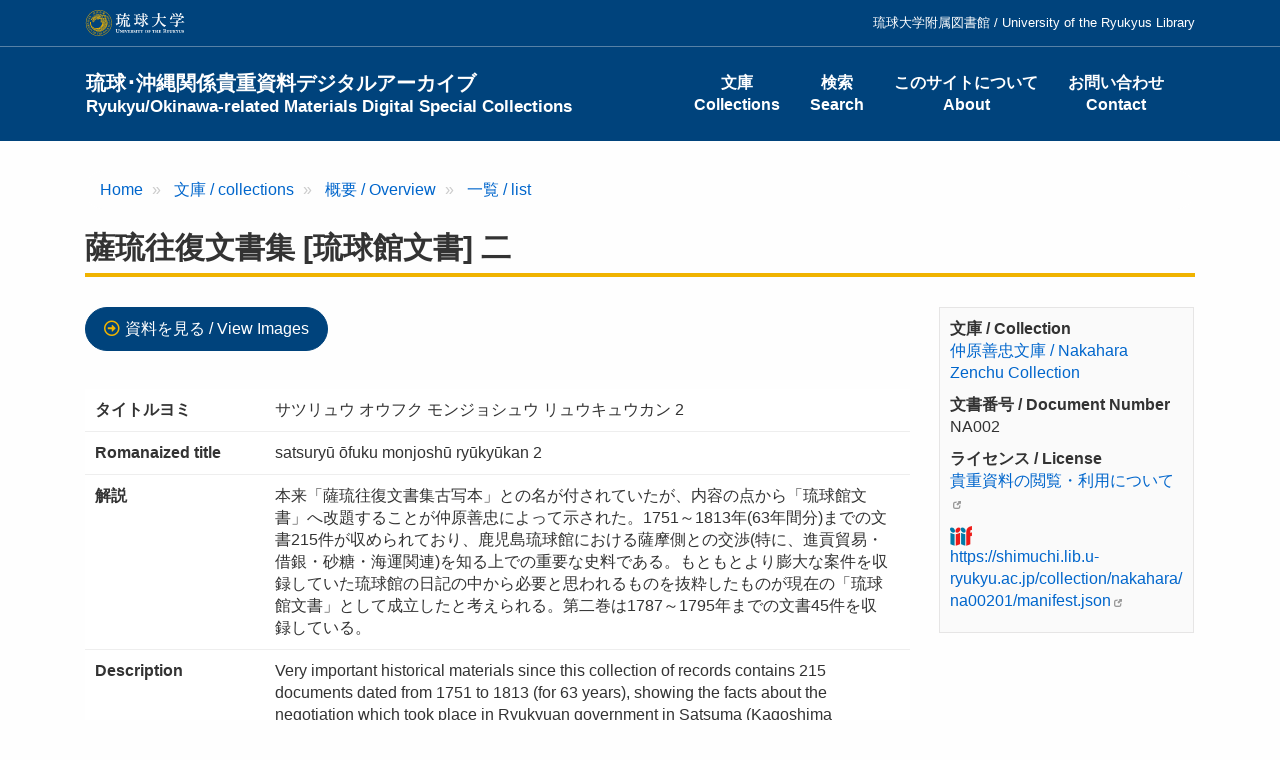

--- FILE ---
content_type: text/html; charset=UTF-8
request_url: https://shimuchi.lib.u-ryukyu.ac.jp/collection/nakahara/na00201
body_size: 17642
content:
<!DOCTYPE html>
<html  lang="ja" dir="ltr" prefix="content: http://purl.org/rss/1.0/modules/content/  dc: http://purl.org/dc/terms/  foaf: http://xmlns.com/foaf/0.1/  og: http://ogp.me/ns#  rdfs: http://www.w3.org/2000/01/rdf-schema#  schema: http://schema.org/  sioc: http://rdfs.org/sioc/ns#  sioct: http://rdfs.org/sioc/types#  skos: http://www.w3.org/2004/02/skos/core#  xsd: http://www.w3.org/2001/XMLSchema# ">
  <head>
    <meta charset="utf-8" />
<script async src="https://www.googletagmanager.com/gtag/js?id=G-SK270P6FGG"></script>
<script>window.dataLayer = window.dataLayer || [];function gtag(){dataLayer.push(arguments)};gtag("js", new Date());gtag("set", "developer_id.dMDhkMT", true);gtag("config", "G-SK270P6FGG", {"groups":"default","page_placeholder":"PLACEHOLDER_page_location"});</script>
<link rel="canonical" href="https://shimuchi.lib.u-ryukyu.ac.jp/collection/nakahara/na00201" />
<meta name="Generator" content="Drupal 10 (https://www.drupal.org)" />
<meta name="MobileOptimized" content="width" />
<meta name="HandheldFriendly" content="true" />
<meta name="viewport" content="width=device-width, initial-scale=1.0" />
<link rel="icon" href="/themes/custom/uryukyu/favicon.ico" type="image/vnd.microsoft.icon" />

    <title>薩琉往復文書集 [琉球館文書] 二 | 琉球･沖縄関係貴重資料デジタルアーカイブ</title>
    <link rel="stylesheet" media="all" href="/sites/default/files/css/css_ZNyIyEzXiAl3pg-gSJB7eUZ4MRJ80niPiqMvR3RwJSw.css?delta=0&amp;language=ja&amp;theme=uryukyu&amp;include=eJxLys8vKS4pSizQTytKzE0tzy_K1imuLC5JzdVPSixO1SnLTC0v1geTern5KaU5qQD_2RPi" />
<link rel="stylesheet" media="all" href="/sites/default/files/css/css_0A15Rszp3vC87UxtkTgGxMbBtUr5T5pCPnLbjePijNM.css?delta=1&amp;language=ja&amp;theme=uryukyu&amp;include=eJxLys8vKS4pSizQTytKzE0tzy_K1imuLC5JzdVPSixO1SnLTC0v1geTern5KaU5qQD_2RPi" />

    
  </head>
  <body class="path-node page-node-type-books has-glyphicons">
    <a href="#main-content" class="visually-hidden focusable skip-link">
      メインコンテンツに移動
    </a>
    
      <div class="dialog-off-canvas-main-canvas" data-off-canvas-main-canvas>
              <header class="header">
      <div class="header-top">
        <div class="container py-3">
          <a href="http://www.u-ryukyu.ac.jp" target="_blank"><img src="/themes/custom/uryukyu/images/logo_university.svg" height="26" width="100" alt="琉球大学" /></a>
          
      <ul class="menu menu--header list-unstyled">
                        <li>
        <span>琉球大学附属図書館 / University of the Ryukyus Library</span>
                  </li>
        </ul>
  

        </div>
      </div>
      <div class="navbar navbar-default container" id="navbar" role="banner">
                <div class="navbar-header">
            <div class="region region-navigation">
            <a class="name navbar-brand" href="/" title="Home" rel="home">琉球･沖縄関係貴重資料デジタルアーカイブ<br><span class="small">Ryukyu/Okinawa-related Materials Digital Special Collections</span></a>
    
  </div>

                                <button type="button" class="navbar-toggle" data-toggle="collapse" data-target="#navbar-collapse">
              <span class="sr-only">Toggle navigation</span>
              <span class="icon-bar"></span>
              <span class="icon-bar"></span>
              <span class="icon-bar"></span>
            </button>
                  </div>

                          <div id="navbar-collapse" class="navbar-collapse collapse">
              <div class="region region-navigation-collapsible">
    <nav role="navigation" aria-labelledby="block-uryukyu-main-menu-menu" id="block-uryukyu-main-menu">
            
  <h2 class="visually-hidden" id="block-uryukyu-main-menu-menu">Main navigation</h2>
  

        
      <ul class="menu menu--main nav navbar-nav text-center">
                        <li>
        <a href="/collection" data-drupal-link-system-path="collection">文庫<br />Collections</a>
                  </li>
                        <li>
        <a href="/search" data-drupal-link-system-path="search">検索<br />Search</a>
                  </li>
                        <li>
        <a href="/about" data-drupal-link-system-path="node/18">このサイトについて<br />About</a>
                  </li>
                        <li>
        <a href="/contact" data-drupal-link-system-path="webform/contact">お問い合わせ<br />Contact</a>
                  </li>
        </ul>
  

  </nav>

  </div>

          </div>
                      </div>
    </header>
  

  <div role="main" class="main-container mb-5 js-quickedit-main-content">

    <div class="container">

                              <div class="my-5">  <div class="region region-title">
        <ol class="breadcrumb">
          <li >
                  <a href="/">Home</a>
              </li>
          <li >
                  <a href="/collection">文庫 / collections</a>
              </li>
          <li >
                  <a href="/collection/nakahara/about">概要 / Overview</a>
              </li>
          <li >
                  <a href="/collection/nakahara">一覧 / list</a>
              </li>
      </ol>

    <h1 class="page-header">薩琉往復文書集 [琉球館文書] 二</h1>


  </div>
</div>
              
            
      <div class="row">

                
                        <section class="col-lg-9 mb-5">

                                              
                      
                                <a id="main-content"></a>
              <div class="region region-content">
    <div data-drupal-messages-fallback class="hidden"></div>
<section class="views-element-container block block-views block-views-blocklink-to-page-block-1 clearfix" id="block-views-block-link-to-page-block-1">
  
    

      <div class="form-group"><div class="view view-link-to-page view-id-link_to_page view-display-id-block_1 js-view-dom-id-8c96d220fb9cdef387d577951ca96c014041ec108c23a9c8b9d42d6d1a5d9914">
  
    
      
      <div class="view-content">
          <div class="views-row"><div class="views-field views-field-field-page-num"><div class="field-content"><div class="mb-4 more-link p-0"><a href="/collection/nakahara/na00201/1" class="btn btn-primary">資料を見る / View Images</a></div></div></div></div>

    </div>
  
          </div>
</div>

  </section>

  <div class="block-region-top"><section class="block block-views block-views-blockbook-detail-block-1 clearfix">
  
    

      <div class="views-element-container form-group"><div class="view view-book-detail view-id-book_detail view-display-id-block_1 js-view-dom-id-c3e6523268f49da23465fc0cdb71e6085abc57d790d77d0153346bbf93f45a5d">
  
    
      
      <div class="view-content">
          <div class="views-row">
  <div class="field field--name-field-title-transcription field--type-string-long field--label-inline">
    <div class="field--label">タイトルヨミ</div>
              <div class="field--item">サツリュウ オウフク モンジョシュウ リュウキュウカン 2</div>
          </div>

  <div class="field field--name-field-title-romaji field--type-string-long field--label-inline">
    <div class="field--label">Romanaized title</div>
              <div class="field--item">satsuryū ōfuku monjoshū ryūkyūkan 2</div>
          </div>

  <div class="field field--name-field-description field--type-text-long field--label-inline">
    <div class="field--label">解説</div>
              <div class="field--item"><p>本来「薩琉往復文書集古写本」との名が付されていたが、内容の点から「琉球館文書」へ改題することが仲原善忠によって示された。1751～1813年(63年間分)までの文書215件が収められており、鹿児島琉球館における薩摩側との交渉(特に、進貢貿易・借銀・砂糖・海運関連)を知る上での重要な史料である。もともとより膨大な案件を収録していた琉球館の日記の中から必要と思われるものを抜粋したものが現在の「琉球館文書」として成立したと考えられる。第二巻は1787～1795年までの文書45件を収録している。</p>
</div>
          </div>

  <div class="field field--name-field-description-en field--type-text-long field--label-inline">
    <div class="field--label">Description</div>
              <div class="field--item"><p>Very important historical materials since this collection of records contains 215 documents dated from 1751 to 1813 (for 63 years), showing the facts about the negotiation which took place in Ryukyuan government in Satsuma (Kagoshima Prefecture). "The documents of Ryukyuan government" consists of the selected items from the vast amount of articles of daybook logged in Ryukyuan government in Satsuma, established as this current form. The volume two contains 45 documents dated from 1787 to 1795.</p>
</div>
          </div>

  <div class="field field--name-field-language field--type-entity-reference field--label-inline">
    <div class="field--label">言語<br>Language</div>
          <div class="field--items">
              <div class="field--item">日本語 / Japanese</div>
              </div>
      </div>

  <div class="field field--name-field-time-series field--type-text-long field--label-inline">
    <div class="field--label">年代<br>Date</div>
          <div class="field--items">
              <div class="field--item"><p>[1787-1795]</p>
</div>
              </div>
      </div>

  <div class="field field--name-field-form-page field--type-string field--label-inline">
    <div class="field--label">形態<br>Physics</div>
              <div class="field--item">27.6×20.8</div>
          </div>
<h4>引用の際には以下の情報を参考にご利用ください。 / When citing materials, please use the following information as a reference.</h4>      <div  class="field field--label-inline">
        
            <div >
                  <p>『薩琉往復文書集 [琉球館文書] 二』仲原善忠文庫NA002（琉球大学附属図書館所蔵）, <a href="https://shimuchi.lib.u-ryukyu.ac.jp/collection/nakahara/na00201">https://shimuchi.lib.u-ryukyu.ac.jp/collection/nakahara/na00201</a></p>

      
      </div>
  
    </div>



</div>

    </div>
  
          </div>
</div>

  </section>

</div>
<section id="block-link-webform" class="block block-fixed-block-content block-fixed-block-contentlink-webform clearfix">
  
    

      
            <div class="field field--name-body field--type-text-with-summary field--label-hidden field--item"><h4>ご利用された場合はこのフォームからお知らせいただけると幸いです。 / If you used any materials, please indicate that in this form.</h4>
<h5>阪巻・宝玲文庫はハワイ大学マノア校図書館の所蔵資料です。資料の利用に関するお問い合わせはハワイ大学マノア校図書館 Okinawa Collectionへご連絡ください。</h5>
<h5>The Sakamaki/Hawley Collection is owned by the University of Hawaii at Manoa Library. For inquiries, please contact the University of Hawaii at Manoa Library Okinawa Collection.</h5>
<p><a href="/contact">問い合わせフォーム / Inquiry Form</a></p>
</div>
      
  </section>


  </div>

                  </section>

                                      <aside class="col-lg-3" role="complementary">
                <div class="region region-sidebar-second">
    <section class="views-element-container block block-views block-views-blockbook-detail-block-2 clearfix" id="block-views-block-book-detail-block-2">
  
    

      <div class="form-group"><div class="book-aside view view-book-detail view-id-book_detail view-display-id-block_2 js-view-dom-id-64c40fe139c6995ae4a3e4a84a1b129419654ddc9d13d98c09a36c9055ab4e76">
  
    
      
      <div class="view-content">
          <div class="views-row"><div class="field"><div class="field--label">文庫 / Collection</div><div class="field--item"><a href="https://shimuchi.lib.u-ryukyu.ac.jp/collection/nakahara/about">仲原善忠文庫 / Nakahara Zenchu Collection</a></div></div><div class="field"><div class="field--label">文書番号 / Document Number</div><div class="field--item">NA002</div></div><div class="field field--label-above"><div class="field--label">ライセンス / License</div><div class="field--item"><a href="https://www.lib.u-ryukyu.ac.jp/okinawa/valuable-reference/" target="_blank">貴重資料の閲覧・利用について</a></div></div><div class="field">
<img src="/themes/custom/uryukyu/images/logo_iiif.png" alt="" height="20" />
<div class="field--item"><a href="https://shimuchi.lib.u-ryukyu.ac.jp/collection/nakahara/na00201/manifest.json" target="_blank">https://shimuchi.lib.u-ryukyu.ac.jp/collection/nakahara/na00201/manifest.json</a></div>
</div></div>

    </div>
  
          </div>
</div>

  </section>


  </div>

            </aside>
                        </div>
    </div>
  </div>

  <footer class="footer small py-0" role="contentinfo">
    <div class="container py-5">
      <div class="row">
        <div class="col-sm-3">
          <img src="/themes/custom/uryukyu/images/logo_footer.svg" width="140" alt="琉球大学" />
        </div>
        <div class="col-sm-9">  <div class="region region-footer">
    <nav role="navigation" aria-labelledby="block-menu-footer-main-menu" id="block-menu-footer-main">
            
  <h2 class="visually-hidden" id="block-menu-footer-main-menu">メインナビゲーション(フッター)</h2>
  

        
      <ul class="menu menu--footer list-unstyled">
                        <li>
        <a href="/collection" data-drupal-link-system-path="collection">文庫<br />Collections</a>
                  </li>
                        <li>
        <a href="/search" data-drupal-link-system-path="search">検索<br />Search</a>
                  </li>
                        <li>
        <a href="/about" data-drupal-link-system-path="node/18">このサイトについて<br />About</a>
                  </li>
                        <li>
        <a href="/contact" data-drupal-link-system-path="webform/contact">お問い合わせ<br />Contact</a>
                  </li>
        </ul>
  

  </nav>
<nav role="navigation" aria-labelledby="block-menu-footer-left-menu" id="block-menu-footer-left">
            
  <h2 class="visually-hidden" id="block-menu-footer-left-menu">文庫(Left)</h2>
  

        
      <ul class="menu menu--collection list-unstyled">
                        <li>
        <span>原忠順文庫</span>
                  </li>
                        <li>
        <span>島袋源七文庫</span>
                  </li>
                        <li>
        <span>仲原善忠文庫</span>
                  </li>
        </ul>
  

  </nav>
<nav role="navigation" aria-labelledby="block-menu-footer-middle-menu" id="block-menu-footer-middle">
            
  <h2 class="visually-hidden" id="block-menu-footer-middle-menu">文庫(Middle)</h2>
  

        
      <ul class="menu menu--collection list-unstyled">
                        <li>
        <span>宮良殿内文庫</span>
                  </li>
                        <li>
        <span>崎原貢文庫</span>
                  </li>
                        <li>
        <span>伊波普猷文庫</span>
                  </li>
        </ul>
  

  </nav>
<nav role="navigation" aria-labelledby="block-menu-footer-right-menu" id="block-menu-footer-right">
            
  <h2 class="visually-hidden" id="block-menu-footer-right-menu">文庫(Right)</h2>
  

        
      <ul class="menu menu--collection list-unstyled">
                        <li>
        <span>阪巻・宝玲文庫</span>
                  </li>
                        <li>
        <span>その他</span>
                  </li>
        </ul>
  

  </nav>

  </div>
</div>
      </div>
    </div>
    <div class="copyright py-3"><div class="container">&copy; 2011-2026 琉球大学附属図書館.</div></div>
  </footer>

  </div>

    
    <script type="application/json" data-drupal-selector="drupal-settings-json">{"path":{"baseUrl":"\/","pathPrefix":"","currentPath":"node\/26798","currentPathIsAdmin":false,"isFront":false,"currentLanguage":"ja"},"pluralDelimiter":"\u0003","suppressDeprecationErrors":true,"ajaxPageState":{"libraries":"eJxdyEEKgDAMBMAPBfMkSTWUQuqGJlb6e8GjlzlMATJyiLPDMXVQBarpLpfYynYE_4NiRWrnIqE0mz7Bn1vHeZu-W7Ygwg","theme":"uryukyu","theme_token":null},"ajaxTrustedUrl":[],"google_analytics":{"account":"G-SK270P6FGG","trackOutbound":true,"trackMailto":true,"trackTel":true,"trackDownload":true,"trackDownloadExtensions":"7z|aac|arc|arj|asf|asx|avi|bin|csv|doc(x|m)?|dot(x|m)?|exe|flv|gif|gz|gzip|hqx|jar|jpe?g|js|mp(2|3|4|e?g)|mov(ie)?|msi|msp|pdf|phps|png|ppt(x|m)?|pot(x|m)?|pps(x|m)?|ppam|sld(x|m)?|thmx|qtm?|ra(m|r)?|sea|sit|tar|tgz|torrent|txt|wav|wma|wmv|wpd|xls(x|m|b)?|xlt(x|m)|xlam|xml|z|zip"},"bootstrap":{"forms_has_error_value_toggle":1,"popover_enabled":1,"popover_animation":1,"popover_auto_close":1,"popover_container":"body","popover_content":"","popover_delay":"0","popover_html":0,"popover_placement":"right","popover_selector":"","popover_title":"","popover_trigger":"click"},"user":{"uid":0,"permissionsHash":"2dc3c4a7d92635d760768c7dc93146a8d35d06e9f53ae052e9128f94ec5cfa2b"}}</script>
<script src="/sites/default/files/js/js_cBiqhabXlwD3oJ5mC9mTC2Lm2O3LjVPmRbAY_TR2c5Q.js?scope=footer&amp;delta=0&amp;language=ja&amp;theme=uryukyu&amp;include=eJxLys8vKS4pSizQL8gvyC9LLdJJz89Pz0mNT8xLzKksyUwu1kcXAAAbQhS8"></script>

  </body>
</html>
